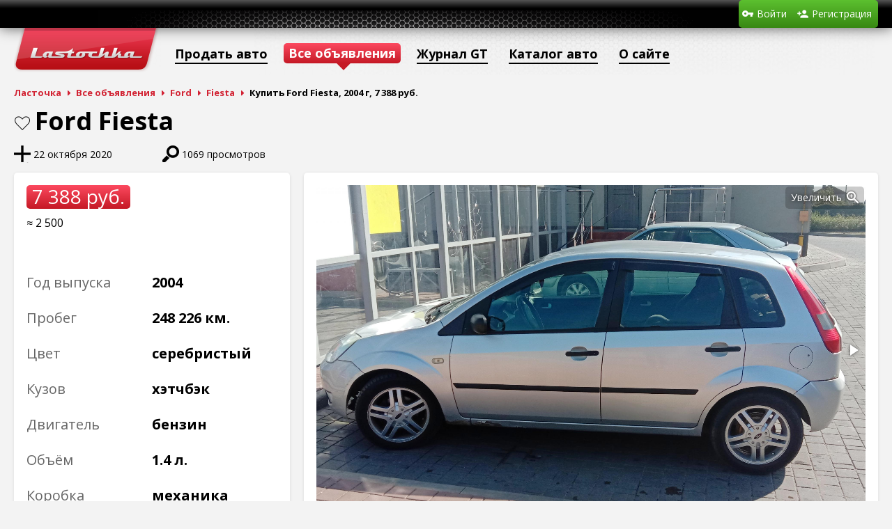

--- FILE ---
content_type: text/html; charset=utf-8
request_url: https://www.lastochka.by/auto/ford/fiesta/44428
body_size: 4366
content:
<!DOCTYPE html>
<html>
	<head>
		<meta charset="utf-8">
		<link rel="shortcut icon" href="/favicon.ico?1">
		<meta name="yandex-verification" content="f06eb2dc6c63fc9d" />
		<title>Продажа Ford Fiesta, 2004 г, бензин 1.400 л, 7 388руб., (Барановичи, Беларусь)</title>
<meta name="keywords" content="Купить Ford Fiesta, продажа авто Ford Fiesta, бензин, Барановичи, Беларусь" />
<meta name="description" content="Купить Ford Fiesta, 2004, бензин 1.400 л. в городе Барановичи, Беларусь. Объявление на сайте Ласточка" />
<script type="text/javascript" src="/includes/jquery/jquery.js?1463218493"></script>
<script type="text/javascript" src="/includes/jqueryui/jquery-ui.min.js?1381352400"></script>
<script type="text/javascript" src="/core/js/common.js?1581420291"></script>
<script type="text/javascript" src="/components/auto/js/auto.js?1588017467"></script>
<script type="text/javascript" src="/includes/fotorama/fotorama.js?1428608244"></script>
<script type="text/javascript" src="/includes/jquery/jquery.jcarousel.min.js?1461936560"></script>
<link href="/includes/fotorama/fotorama.css?1428608244" rel="stylesheet" type="text/css" />
<link href="/templates/_default_/css/auto.css?1734113483" rel="stylesheet" type="text/css" />
<link href="/includes/jqueryui/css/smoothness/jquery-ui.min.css?1381352400" rel="stylesheet" type="text/css" />
<link href="/templates/_default_/css/reset.css?1289661270" rel="stylesheet" type="text/css" />
<link href="/templates/_default_/css/text.css?1462953811" rel="stylesheet" type="text/css" />
<link href="/templates/_default_/css/960.css?1463654212" rel="stylesheet" type="text/css" />
<link href="/templates/_default_/css/styles.css?1698139766" rel="stylesheet" type="text/css" />
<script type="text/javascript" src="/includes/jquery/colorbox/jquery.colorbox.js?1415204374"></script>
<link href="/includes/jquery/colorbox/colorbox.css?1382041914" rel="stylesheet" type="text/css" />
<script type="text/javascript" src="/includes/jquery/colorbox/init_colorbox.js?1462959869"></script>
<script type="text/javascript">var LANG_CBOX_IMAGE = 'Фото'; var LANG_CBOX_FROM = 'из'; var LANG_CBOX_PREVIOUS = 'Предыдущее'; var LANG_CBOX_NEXT = 'Следующее'; var LANG_CBOX_CLOSE = 'Закрыть'; var LANG_CBOX_XHR_ERROR = 'Не удалось загрузить контент.'; var LANG_CBOX_IMG_ERROR = 'Не удалось загрузить фото.'; var LANG_CBOX_SLIDESHOWSTOP = 'Остановить слайдшоу'; var LANG_CBOX_SLIDESHOWSTART = 'Запустить слайдшоу'; var LANG_SEND = 'Отправить'; var LANG_CONTINUE = 'Продолжить'; var LANG_CLOSE = 'Закрыть'; var LANG_SAVE = 'Сохранить'; var LANG_CANCEL = 'Отмена'; var LANG_ATTENTION = 'Внимание'; var LANG_CONFIRM = 'Подтверждение действия'; var LANG_LOADING = 'Загрузка'; var LANG_ERROR = 'Ошибка'; var LANG_ADD = 'Добавить'; var LANG_SELECT_CITY = 'Выберите город'; var LANG_SELECT = 'Выбрать'; </script>
		<script type="text/javascript" src="/core/js/adriver.core.2.js"></script>
				<script data-ad-client="ca-pub-0013796846818178" async src="https://pagead2.googlesyndication.com/pagead/js/adsbygoogle.js"></script>
		<!-- Global site tag (gtag.js) - Google Analytics -->
		<script async src="https://www.googletagmanager.com/gtag/js?id=UA-111600314-2"></script>
		<script>
		  window.dataLayer = window.dataLayer || [];
		  function gtag(){dataLayer.push(arguments);}
		  gtag('js', new Date());

		  gtag('config', 'UA-111600314-2');
		</script>
	</head>
	<body>
		<!-- Yandex.Metrika counter -->
		<script type="text/javascript">
			(function (d, w, c) {
				(w[c] = w[c] || []).push(function() {
					try {
						w.yaCounter28882390 = new Ya.Metrika({
							id:28882390,
							clickmap:true,
							trackLinks:true,
							accurateTrackBounce:true,
							webvisor:true,
							trackHash:true
						});
					} catch(e) { }
				});

				var n = d.getElementsByTagName("script")[0],
					s = d.createElement("script"),
					f = function () { n.parentNode.insertBefore(s, n); };
				s.type = "text/javascript";
				s.async = true;
				s.src = "https://mc.yandex.ru/metrika/watch.js";

				if (w.opera == "[object Opera]") {
					d.addEventListener("DOMContentLoaded", f, false);
				} else { f(); }
			})(document, window, "yandex_metrika_callbacks");
		</script>
		<noscript><div><img src="https://mc.yandex.ru/watch/28882390" style="position:absolute; left:-9999px;" alt="" /></div></noscript>
		<!-- /Yandex.Metrika counter -->

		
		
		<div id="wrapper">
            
            <div id="header">
				<div class="container_12">
										<div class="grid_10">
												<div class="user_menu_module">
        <div class="user_menu_modulebody"><ul id="authmenu" class="menu">
        						                                            <li class="login ">
								                	<a href="/login" target="_self"  title="Войти">
								                <span>
                                    Войти
                </span>
								                	</a>
								            						        </li>                                    <li class="register ">
								                	<a href="/registration" target="_self"  title="Регистрация">
								                <span>
                                    Регистрация
                </span>
								                	</a>
								                        </li>
    </ul>
</div>
</div>
					</div>
				</div>
			</div>
			<div id="page">
								<div class="container_12" id="topmenu">
					<div class="grid_12">
						<div>
	<ul id="mainmenu" class="menu">
            <li >
            <a href="/" id="topmenu_main" ><span>Ласточка</span></a>
        </li>
        													                                            <li class=" ">
																	<span data-href="/auto/new" data-target="_self" onclick="ylink(this)"  title="Продать авто">
								                <span>
                                    Продать авто
                </span>
																	</span>
								            						        </li>                                    <li class=" selected">
								                	<a href="/auto" target="_self" class="selected" title="Все объявления">
								                <span>
                                    Все объявления
                </span>
								                	</a>
								            													        </li>                                    <li class=" ">
																	<span data-href="/gt" data-target="_self" onclick="ylink(this)"  title="Журнал GT">
								                <span>
                                    Журнал GT
                </span>
																	</span>
								            						        </li>                                    <li class=" ">
								                	<a href="/catalog" target="_self"  title="Каталог авто">
								                <span>
                                    Каталог авто
                </span>
								                	</a>
								            													        </li>                                    <li class=" ">
																	<span data-href="/информация" data-target="_self" onclick="ylink(this)"  title="О сайте">
								                <span>
                                    О сайте
                </span>
																	</span>
								                        </li>
    </ul>

</div>
					</div>
				</div>
												<div id="pathway" class="container_12">
					<div class="grid_12"><div class="pathway">
                        <a href="/" class="pathwaylink">Ласточка</a>
                                        <a href="/auto" class="pathwaylink">Все объявления</a>
                                        <a href="/auto/ford" class="pathwaylink">Ford</a>
                                        <a href="/auto/ford/fiesta" class="pathwaylink">Fiesta</a>
                                        <span class="pathwaylink">Купить Ford Fiesta, 2004 г, 7 388 руб.</span>
                    </div>
</div>
				</div>
				<div class="clear"></div>
				<div id="mainbody" class="container_12">
					<div id="main" class="grid_12">
																															<div class="component">
								 <div id="auto-wrapper">
	<div id="auto-car-mark-model"><div id="auto-car-favourite"><a href="/login" class="auto-car-favourite">В закладки</a>
</div> Ford Fiesta</div>
	<div id="auto-car-bar">
		<div id="auto-car-stat">
			<div title="Время подачи объявления о продаже авто">22 октября 2020</div>
									<div id="auto-car-views" title="Количество просмотров объявления о продаже авто">1069 просмотров</div>
		</div>
			</div>
	<div id="auto-car">
		<div id="auto-car-left" class="island">
			<div id="auto-car-left-cost">7 388 руб.</div>
			<div id="auto-car-left-usd">≈ 2 500</div>			<div id="auto-car-left-stickers">
											</div>
			<div id="auto-car-left-tech">
				<dl>
					<dt>Год выпуска</dt>
					<dd>2004</dd>
				</dl>
									<dl>
						<dt>Пробег</dt>
						<dd>248 226 км.</dd>
					</dl>
								<dl>
					<dt>Цвет</dt>
					<dd>Серебристый</dd>
				</dl>
				<dl>
					<dt>Кузов</dt>
					<dd>Хэтчбэк</dd>
				</dl>
				<dl>
					<dt>Двигатель</dt>
					<dd>Бензин</dd>
				</dl>
				<dl>
					<dt>Объём</dt>
					<dd>1.4 л.</dd>
				</dl>
				<dl>
					<dt>Коробка</dt>
					<dd>механика</dd>
				</dl>
				<dl>
					<dt>Привод</dt>
					<dd>Передний</dd>
				</dl>
			</div>
		</div>
		<div id="auto-car-center" class="island">
							<div class="fotorama" data-width="100%" data-ratio="5/3" data-nav="thumbs" data-thumbheight="48" data-allowfullscreen="true" data-fit="cover">
																		<a href="/components/auto/photos/10420/8cd6672e9719ff29a0cf23a0a9993323_0.jpg"><img src="/components/auto/photos/10420/8cd6672e9719ff29a0cf23a0a9993323_0_preview.jpg"></a>
																								<a href="/components/auto/photos/10420/8cd6672e9719ff29a0cf23a0a9993323_1.jpg"><img src="/components/auto/photos/10420/8cd6672e9719ff29a0cf23a0a9993323_1_preview.jpg"></a>
																								<a href="/components/auto/photos/10420/8cd6672e9719ff29a0cf23a0a9993323_2.jpg"><img src="/components/auto/photos/10420/8cd6672e9719ff29a0cf23a0a9993323_2_preview.jpg"></a>
																								<a href="/components/auto/photos/10420/8cd6672e9719ff29a0cf23a0a9993323_3.jpg"><img src="/components/auto/photos/10420/8cd6672e9719ff29a0cf23a0a9993323_3_preview.jpg"></a>
																								<a href="/components/auto/photos/10420/8cd6672e9719ff29a0cf23a0a9993323_4.jpg"><img src="/components/auto/photos/10420/8cd6672e9719ff29a0cf23a0a9993323_4_preview.jpg"></a>
																																					</div>
					</div>
			</div>
		<div id="auto-car-bottom">
		<div id="auto-car-bottom-left">
			            
            <div id="auto-car-options" class="island">
                                                    <div class="no">Кондиционер</div>
                                    <div class="no">Ксенон</div>
                                    <div class="no">Парктроник</div>
                                    <div class="no">Кожаный салон</div>
                                    <div class="no">Подогрев сидений</div>
                                    <div class="no">Навигация</div>
                                    <div class="no">Громкая связь</div>
                                    <div class="no">Стабилизация</div>
                                    <div class="no">Литые диски</div>
                            </div>
		</div>
		<div id="auto-car-bottom-center">
			<div id="auto-car-contacts" class="island island-green">
				<div id="auto-car-location">
											<span>Беларусь</span> <span>Брестская обл.</span>
													<span>Барановичи</span>
															</div>
				<div id="auto-car-phones">
																		<script type="text/javascript">document.write('<div class="auto-car-phone"><img src="/components/auto/images/mts.png" alt="МТС" title="МТС" class="auto-car-phone-operator"> <div class="auto-car-phone-number"><noindex>+375 (33) 356-11-07</noindex></div></div>');</script>
															</div>
									<div id="auto-car-user">
																			<div id="auto-car-name">Людмила</div>
																			<span data-href="/users/user117723" id="auto-car-profile-link" onclick="ylink(this)">Все объявления продавца</span>
											</div>
												</div>
			<div id="auto-car-info" class="island">
				<div class="island-title auto-car-block-title">Информация от продавца</div>
				<div>Все вопросы по телефону....</div>
			</div>
					</div>
		<div id="auto-car-bottom-right">
			<div id="auto-car-relateds" class="island">
				<div id="auto-car-relateds-title" class="island-title auto-car-block-title">Похожие авто</div>
				<div>
					<div id="auto-car-relateds-text">Найдено <span>19</span> объявлений</div>
					<a href="javascript:;" id="auto-car-relateds-prev"></a>
					<div id="auto-car-relateds-list">
						<ul>
															<li style="background-image:url(/components/auto/thumbnail.php?6ee572382111350f1055e17dec3749cf_0.jpg)">
									<div class="shadow"></div>
									<div data-href="/auto/ford/fiesta/48087" class="ylink">Ford Fiesta</div>
									<div class="info">
																																																																																																								<span>2012 г.</span>, <span>Бензин 1.6 л.</span>, <span>автомат</span>
									</div>
									<div class="cost">23 640 руб.</div>
									<div class="city">Минск</div>
								</li>
															<li style="background-image:url(/components/auto/thumbnail.php?4c9e37f1d79ff0be7c8dcbddde3b3477_0.jpg)">
									<div class="shadow"></div>
									<div data-href="/auto/ford/fiesta/47565" class="ylink">Ford Fiesta</div>
									<div class="info">
																																																																																																								<span>2018 г.</span>, <span>Бензин 1.6 л.</span>, <span>автомат</span>
									</div>
									<div class="cost">37 233 руб.</div>
									<div class="city">Минск</div>
								</li>
															<li style="background-image:url(/components/auto/thumbnail.php?0e2bf19e872e3c1f9f82a391728dacc6_0.jpg)">
									<div class="shadow"></div>
									<div data-href="/auto/ford/fiesta/47258" class="ylink">Ford Fiesta</div>
									<div class="info">
																																																																																																								<span>2011 г.</span>, <span>Бензин 1.2 л.</span>, <span>механика</span>
									</div>
									<div class="cost">16 548 руб.</div>
									<div class="city">Брест</div>
								</li>
															<li style="background-image:url(/components/auto/thumbnail.php?8cd6672e9719ff29a0cf23a0a9993323_0.jpg)">
									<div class="shadow"></div>
									<div data-href="/auto/ford/fiesta/44428" class="ylink">Ford Fiesta</div>
									<div class="info">
																																																																																																								<span>2004 г.</span>, <span>Бензин 1.4 л.</span>, <span>механика</span>
									</div>
									<div class="cost">7 388 руб.</div>
									<div class="city">Барановичи</div>
								</li>
															<li style="background-image:url(/components/auto/thumbnail.php?ed45aea8d9710aade017fc1aea4054cf_0.jpg)">
									<div class="shadow"></div>
									<div data-href="/auto/ford/fiesta/40575" class="ylink">Ford Fiesta</div>
									<div class="info">
																																																																																																								<span>1991 г.</span>, <span>Бензин 1.3 л.</span>, <span>механика</span>
									</div>
									<div class="cost">1 300 руб.</div>
									<div class="city">Брест</div>
								</li>
															<li style="background-image:url(/components/auto/thumbnail.php?e633c6ab554c0e79eb395d73fc855347_0.jpg)">
									<div class="shadow"></div>
									<div data-href="/auto/ford/fiesta/40278" class="ylink">Ford Fiesta</div>
									<div class="info">
																																																																																																								<span>1991 г.</span>, <span>Бензин 1.1 л.</span>, <span>механика</span>
									</div>
									<div class="cost">1 500 руб.</div>
									<div class="city">Брест</div>
								</li>
													</ul>
					</div>
					<a href="javascript:;" id="auto-car-relateds-next"></a>
				</div>
			</div>
		</div>
	</div>
</div>
							</div>
																	</div>
									</div>
			</div>
		</div>
		<div id="footer">
			<div class="container_12">
				<div class="grid_8">
					<div id="copyright">Автомобильный портал «Ласточка» &copy; 2026</div>
					<div id="support">Техническая поддержка: <span data-href="mailto:info@lastochka.by" onclick="ylink(this)">info@lastochka.by</span> &bull; Рекламный отдел: <span data-href="mailto:reklama@lastochka.by" onclick="ylink(this)">reklama@lastochka.by</span></div>
				</div>
				<div class="grid_4 foot_right">
				</div>
			</div>
		</div>
		<script type="text/javascript">
			$(function(){
				$('#sess_messages').hide().fadeIn();
				$('#topmenu .menu li, #usermenu li').hover(
					function() {
						$(this).find('ul:first').fadeIn('fast');
						$(this).find('a:first').addClass("hover");
					},
					function() {
						$(this).find('ul:first').hide();
						$(this).find('a:first').removeClass("hover");
					}
				);
			});
		</script>
			</body>
</html>


--- FILE ---
content_type: text/html; charset=utf-8
request_url: https://www.google.com/recaptcha/api2/aframe
body_size: 267
content:
<!DOCTYPE HTML><html><head><meta http-equiv="content-type" content="text/html; charset=UTF-8"></head><body><script nonce="ewdsDBvdEMyHA2sCHlGQ_Q">/** Anti-fraud and anti-abuse applications only. See google.com/recaptcha */ try{var clients={'sodar':'https://pagead2.googlesyndication.com/pagead/sodar?'};window.addEventListener("message",function(a){try{if(a.source===window.parent){var b=JSON.parse(a.data);var c=clients[b['id']];if(c){var d=document.createElement('img');d.src=c+b['params']+'&rc='+(localStorage.getItem("rc::a")?sessionStorage.getItem("rc::b"):"");window.document.body.appendChild(d);sessionStorage.setItem("rc::e",parseInt(sessionStorage.getItem("rc::e")||0)+1);localStorage.setItem("rc::h",'1768017543055');}}}catch(b){}});window.parent.postMessage("_grecaptcha_ready", "*");}catch(b){}</script></body></html>

--- FILE ---
content_type: text/css
request_url: https://www.lastochka.by/templates/_default_/css/auto.css?1734113483
body_size: 5915
content:
#auto-wrapper{position:relative}
#auto-wrapper select{display:inline-block;margin-top:6px;padding:3px 26px 4px 8px;height:30px;background-image:url("[data-uri]")!important;background-position:100%;background-repeat:no-repeat;border:1px solid #ddd;border-radius:5px;appearance:none;-webkit-appearance:none;-moz-appearance:none;-moz-padding-start:4px;-moz-padding-end:21px}
#auto-wrapper select:not(:disabled):hover,#auto-wrapper select:focus,#auto-wrapper input:not(:disabled):hover,#auto-wrapper input:focus{box-shadow:0px 0px 6px #c8ebb4}
#auto-wrapper input:disabled{background:#f7f7f7}
.auto_ad_keywords{text-align:justify}
/*#auto-top{overflow:hidden;height:57px}*/
#auto_params{float:left;width:200px;border-top-right-radius:0}
#auto_total{overflow:hidden;margin-bottom:12px;padding:4px 8px 5px;background:linear-gradient(to bottom,#FC495F,#C51925);border-radius:5px;color:#fff;font-weight:bold;text-align:center}
#auto_total a{border-bottom:1px dotted #fff;color:#fff;text-decoration:none}
#auto-total-left{float:left}
#auto-total-right{float:right}
#auto_params>div:not(:first-child):not(:last-child){margin:5px 0 15px 0;text-align:center}
#auto_params > div:last-child {margin: 5px 0 0 0;}
#auto_params > div:last-child .google_ad {text-align:center}
#auto_params>div:not(:first-child):not(:last-child)>div:first-child{position:relative;margin:0 -18px;text-align:center}
#auto_params>div:not(:first-child):not(:last-child)>div:first-child:before{position:absolute;left:0;top:50%;right:0;border-top:1px solid #ddd;content:''}
#auto_params>div:not(:first-child):not(:last-child)>div:first-child span{position:relative;padding:0 6px;background:#fff;color:#2d2d2d;font-size:14px;font-weight:bold;line-height:20px}
#auto_params select[name=cost\[\]]:first-of-type{margin-right:2px;width:91px}
#auto_params select[name=cost\[\]]:last-of-type{margin-left:2px;width:91px}
#auto_params #auto_currency {display: none;}
#auto_params #auto_currency .ui-button-text {color: #000; font-size: 11px;}
#auto_params #auto_usd + .ui-button {width: 64px;}
#auto_params #auto_eur + .ui-button {width: 64px;}
#auto_params #auto_rur + .ui-button {width: 64px; margin-right: -7px;}
#auto_params select[name=mark\[\]] {width: 200px;}
#auto_params select[name=model\[\]] {width: 200px;}
#auto_add_mark_model {display: none;}
#auto_params .ui-button{margin:0 0 0 -2px;width:200px;border-radius:0}
#auto_params .ui-state-default{background:url(/components/auto/images2/icons-checkboxes.png) no-repeat 0 -46px;border:0}
#auto_params .ui-state-hover{background-position:0 -23px}
#auto_params .ui-state-active {background-position:0 0}
#auto_params .ui-state-active.ui-state-hover {background-position:0 -69px}
#auto_params div:not(#auto_currency) .ui-button-text{margin-left:22px;padding:0;color:#000;font-size:13px;text-align:left;line-height:18px}
#auto_params div:not(#auto_currency) .ui-button-text>div{display:inline;margin-left:6px;font-size:11px;font-weight:bold}
#auto_market{margin-top:8px}
#auto-google-left{position:absolute;left:0;margin-top:40px!important}
#automarket_year_min{margin-right:2px;width:91px}
#automarket_year_max{margin-left:2px;width:91px}
#auto_params #automarket_mileage {width: 200px;}
.automarket_color {width: 200px;}
#auto_params #automarket_add_color {display: none;}
#automarket_capacity_min{margin-right:2px;width:91px}
#automarket_capacity_max{margin-left:2px;width:91px}
.automarket_country {width: 200px;}
.automarket_region {width: 200px;}
.automarket_city {width: 200px;}
#automarket_other {margin: 5px 0 0 0;}
#automarket_other .ui-button {}
#yandex_ad_auto_left{margin:6px -5px 0}
#google_ad_auto_left{margin-top:40px}
#automarket_content {margin:0 296px 0 256px;min-height:2340px}
#auto-content-top-wrap{overflow:hidden;margin:-4px -20px 0;padding:4px 0 4px}
#google_ad_auto_view_top{position:relative;height:90px;padding:18px 0;background:#fff;box-shadow:0 1px 4px rgba(0,0,0,.1)}
.automarket_button{display:inline-block;padding:2px 12px 5px;background:linear-gradient(to bottom,#6fcf6f,#2f8f2f);border-radius:5px;color:#fff!important;font-size:24px;font-weight:bold;text-decoration:none}
.automarket_button:hover{background:linear-gradient(to top,#6fcf6f,#2f8f2f)}
.auto_button{display:block;padding:3px 6px 6px;background:linear-gradient(to bottom,#6fcf6f,#2f8f2f);border-radius:5px;color:#fff!important;text-align:center;text-decoration:none!important}
.auto_button:hover{background:linear-gradient(to top,#6fcf6f,#2f8f2f)}
.auto_button div:first-child{font-size:21px;font-weight:bold}
.auto_button div:last-child{margin-top:-4px;margin-left:1px;font-size:13px}
.auto_button.new{margin-bottom:18px}
#auto_new_hint{margin:0 3px 0 3px;padding:4px 6px;background:#FFE587;border-radius:0 0 4px 4px;text-align:center;}
#automarket_list{margin:18px 0 0 0}
#auto-sort-wrap{display:flex;justify-content:flex-end;margin-bottom:18px}
#auto-sort-wrap-text{margin-top:2px;margin-right:6px}
#automarket_sort{display:flex;margin-right:0;box-shadow:0 1px 4px rgba(0,0,0,.1)}
#automarket_sort .ui-button{padding:3px 8px 4px;border:none}
#automarket_sort .ui-button:not(:last-child){border-right:1px solid #ddd}
#automarket_sort .ui-button.ui-state-default{margin-right:0;background:linear-gradient(to bottom,#fff,#f7f7f7);color:#000}
#automarket-sort .ui-button.ui-state-hover{}
#automarket_sort .ui-button.ui-state-active{background:linear-gradient(to top,#f4ffe0,#d4f7c1)}
#automarket_sort .ui-button-text{padding:0}
#automarket_cars{padding:0}
.view-car{padding:18px;position:relative;height:100px;border-bottom:1px solid #ddd}
.view-car:first-child{border-radius:5px 5px 0 0}
.view-car:last-child{border-radius:0 0 5px 5px}
.view-car:hover:not(.google_ad_auto_view){background:linear-gradient(to bottom,#f4ffe0,#d4f7c1)}
.view-car.google_ad_auto_view{}
.view-car>div:first-child{float:left;margin:0 5px 0 0;width:133px;height:100px;background:url(/components/auto/images/photo-wait.png)}
.view-car>div:first-child.no_photo{background:none}
.view-car>div:nth-child(2)>div:first-child{margin:3px 0 0 0}
.view-car>div:nth-child(2)>div:first-child>a{position:absolute;overflow:hidden;top:0;right:0;bottom:0;left:0;z-index:1;padding:15px 0 0 170px;color:#2d2d2d;font-size:18px;font-weight:bold;line-height:21px;white-space:nowrap;text-decoration:none}
.view-car:hover>div:nth-child(2)>div:first-child>a>.shadow{background-position:0 0}
.view-car>div:nth-child(2)>div:first-child >a:visited {color:#7f7f7f}
.view-car>div:nth-child(2)>div:first-child>a>div{overflow:hidden;width:300px;text-overflow:ellipsis}
.view-car>div:nth-child(2)>div:first-child>a .mark-model{overflow:hidden}
.view-car>div:nth-child(2)>div:first-child>a .modification{margin-left:6px;font-size:14px;line-height:16px}
.view-car>div:nth-child(2)>div:first-child>div:last-child{position:absolute;top:14px;left:480px;color:#2d2d2d;font-size:16px;font-weight:bold}
.view-car>div:nth-child(2)>div:nth-child(2){position:absolute;left:169px;top:38px;max-height:60px;width:370px;line-height:20px;letter-spacing:-.25px;text-transform:lowercase}
.view-car>div:nth-child(2)>div:nth-child(2)>span{white-space:nowrap}
.view-car>div:nth-child(2)>div:nth-child(3),#automarket_cars>div>div:nth-child(2)>div:nth-child(4),#automarket_cars>div>div:nth-child(2)>div:nth-child(5){position:absolute;bottom:18px;padding-left:15px;height:12px;background-image:url(/components/auto/images2/icons-list.png?1);background-repeat:no-repeat;color:#2d2d2d;font-size:13px;line-height:12px}
.view-car-location{left:169px}
.view-car-date{left:330px;background-position:0 -12px}
.view-car-date-upped{background-position-y:-98px}
.view-car-date-edited{background-position-y:-110px}
.view-car-views{left:480px;background-position:0 -24px}
.view-car>div:last-child{position:absolute;top:15px;right:18px;width:120px;height:100px;text-align:right}
.view-car>div:last-child>div:first-child{color:#d22333;font-size:20px;line-height:19px}
.view-car>div:last-child>.auto-reseller,#automarket_cars>div>div:last-child>.auto-autohouse,#automarket_cars>div>div:last-child>.auto-dealer,#automarket_cars>div>div:last-child>.auto-bargain,#automarket_cars>div>div:last-child>.auto-exchange{display:inline-block;margin:3px 0 0 3px;padding:0 4px;background:linear-gradient(to bottom,#6fcf6f,#2f8f2f);border-radius:5px;color:#fff;font-weight:500;white-space:nowrap;text-transform:uppercase;line-height:20px}
.view-car:hover .auto-favourite{display:block}
.auto-favourite,.auto-favourite-no{display:block;position:absolute;right:18px;bottom:18px;z-index:1;padding:0 0 0 18px;background:url(/components/auto/images/icons-filter.png) no-repeat 0 -48px;color:#d22333;font-size:13px;line-height:12px;text-decoration:none}
.auto-favourite{display:none}
.auto-favourite:hover,.auto-favourite-no:not(:hover){background-position:0 -36px}
#automarket_cars .info {line-height: 13px;}
.auto_paginator{text-align:center}
.auto_paginator a.auto_page,.auto_paginator div.auto_page{display:inline-block;min-width:30px;height:30px;border-radius:5px;color:#fff;font-size:17px;font-weight:500;line-height:30px;text-decoration:none;transition:all 0.2s linear}
.auto_paginator a.auto_page{background:#aaa}
.auto_paginator a.auto_page:hover,.auto_paginator div.auto_page{background:#3f9f3f}
#google_ad_auto_view{padding:32px 0 20px}
#google_ad_auto_view>div{margin:0 auto}
#auto_sidebar{float:right;width:240px;border-top-left-radius:0}
.auto-sidebar-fixed{position:fixed!important;top:20px;margin-left:964px}
#auto_sidebar_content{margin-top:10px}
#auto_marks{margin-bottom:-20px}
#auto_marks a{display:inline-block;position:relative;margin-bottom:30px;width:82px;height:48px;background:url(/components/auto/images/marks/marks.png) no-repeat;border-top:1px solid transparent;color:#2d2d2d;text-align:center;text-decoration:none;-webkit-transition:all 0.2s linear;-moz-transition:all 0.2s linear;-o-transition:all 0.2s linear;transition:all 0.2s linear}
#auto_marks a:hover{color:#d22333}
#auto-google-sidebar{height:400px}
#yandex_ad_auto_sidebar{background:#fff}
#auto_marks a>span{position:absolute;left:0;top:46px;width:78px;font-size:14px;font-weight:500;text-align:center}
#auto_marks a>sup{position:absolute;right:0;top:-10px;padding:0 2px 1px;background:#d22333;color:#fff;font-size:12px;font-weight:500;text-decoration:none;line-height:14px}
#auto_models{display:flex;flex-wrap:wrap;margin-right:-20px}
#auto_models .model{display:block;position:relative;margin-right:18px;width:140px;height:33px;background-position:0 14px;background-size:auto 60px;background-repeat:no-repeat;color:#2d2d2d;font-size:14px;font-weight:500;text-decoration:none;-webkit-transition:all 0.2s linear;-moz-transition:all 0.2s linear;-o-transition:all 0.2s linear;transition:all 0.2s linear}
#auto_models .model:hover{color:#d22333}
#auto_models .model sup{position:absolute;top:-4px;margin-left:2px;padding:0 2px 1px;background:#d22333;color:#fff;font-size:12px;line-height:14px}
.admixer-auto-top{margin-bottom:10px;height:120px}
.view-car-native{display:flex;position:relative;padding:16px;border-bottom:1px solid #ddd;font-family:'Open Sans',sans-serif}
.view-car-native:hover{background:linear-gradient(to bottom,#f4ffe0,#d4f7c1)}
.view-car-native .photo-block{width:133px;height:100px}
.view-car-native .photo-block img{width:133px;height:100px;object-fit:cover}
.view-car-native .info-block{margin:0 20px;flex-grow:1}
.view-car-native .title{margin:-6px 0 2px;color:#2d2d2d;font-size:18px;font-weight:bold}
.view-car-native .descr{margin-bottom:6px;font-size:14px;line-height:18px}
.view-car-native .descr2{font-size:12px;line-height:16px}
.view-car-native .price-block{display:flex;flex-direction:column;justify-content:space-between;align-items:flex-end;width:240px}
.view-car-native .price-block .price{margin-top:-10px;color:#dc1535;font-size:22px}
.view-car-native .price-block img{max-width:120px;max-height:60px;object-fit:contain}
.view-car-native a{position:absolute;left:0;right:0;top:0;bottom:0}

.auto-list-ad1{/*display:none;*/position:absolute;right:3px;bottom:22px;z-index:2;padding:2px 3px 1px;background:#d7d7d7;color:#000;font-weight:500;text-decoration:none;text-transform:uppercase;line-height:12px}
/*#automarket_cars>div:hover .auto-list-ad1{display:block}*/
.island-auto-ad90{margin:-1px -20px 0;padding:18px 0!important;height:90px!important;background:#fff!important;border-top:1px solid #ddd;border-radius:0!important/*;box-shadow:none!important*/}

#yandex_ad_auto_view{overflow:hidden;margin:-3px -10px 5px;height:120px}
#yandex_ad_auto_top{overflow:hidden;margin:-3px -10px 5px;height:120px}
#yandex_ad_auto_bottom{margin:120px -10px -20px;padding-bottom:8px;background:#666664}

/* Новая карточка */
#auto-car-mark-model{margin-top:-7px;padding-bottom:13px;font-size:36px;font-weight:bold;line-height:40px}
#auto-car-favourite{float:left;margin-top:11px;margin-right:6px}
.auto-car-favourite,.auto-car-favourite-no{display:block;width:24px;height:24px;font-size:0}
.auto-car-favourite{background:url(/components/auto/images/no-star.png)}
.auto-car-favourite:hover{background:url(/components/auto/images/star.png)}
.auto-car-favourite-no{background:url(/components/auto/images/star.png)}
#auto-car-stat{overflow:hidden;margin-top:2px;margin-bottom:14px}
#auto-car-stat>div{float:left;margin-right:72px;padding-left:28px;background:url(/components/auto/images2/icons-car-stat.png) no-repeat;line-height:25px}
div#auto-car-edited{background-position:0 -25px}
div#auto-car-upped{background-position:0 -50px}
div#auto-car-views{background-position:0 -75px}
#auto-car-actions{padding-top:12px;padding-bottom:12px}
#auto-car-actions>a,.auto-up>a,#auto-car-moderate-wrap>a{display:inline-block;margin-right:72px;padding-left:28px;background:url(/components/auto/images2/icons-car-actions.png) no-repeat;color:#000;font-size:18px;font-weight:bold;text-decoration:none;line-height:25px}
.auto-up{display:inline-block}
#auto-car-actions>a:hover,.auto_up>a:hover,#auto-car-moderate-wrap:hover>a{color:#d22333}
#auto-car-moderate-wrap>a{margin-right:0;background-position:0 -200px}
#auto-car-moderate-wrap:hover>a{background-position:0 -275px}
#auto-car-edit:hover{background-position:0 -100px}
a#auto-car-sold{background-position:0 -25px}
#auto-car-sold:hover{background-position:0 -125px}
#auto-car-actions .auto-up a{background-position:0 -75px}
#auto-car-actions .auto-up a:hover{color:#378812;background-position:0 -175px}
#auto-car-actions .auto-up a.auto-up-no{background-position:0 -50px}
#auto-car-actions .auto-up a.auto-up-no:hover{color:#d22333;background-position:0 -150px}
div#auto-car-moderate-wrap{float:right;margin-right:0}
#auto-car-moderate-wrap:hover #auto-car-moderate-options{display:block}
#auto-car-moderate-options{display:none;position:absolute;right:0;z-index:1000;padding:6px 10px;background:linear-gradient(to bottom,#E43147,#C51925);border-radius:5px;list-style:none}
#auto-car-moderate-options li{margin-left:0}
#auto-car-moderate-options a{color:#fff;font-weight:bold;text-decoration:none}
#auto-car{display:flex}
#auto-car-left{display: flex; flex-direction: column; align-items: start; width:360px}
#auto-car-left-cost{display:inline-block;padding:2px 8px 4px;background:linear-gradient(to bottom,#FC495F,#C51925);border-radius:5px;color:#fff;font-size:28px;line-height:28px}
#auto-car-left-usd{margin:8px 0;font-size:16px}
#auto-car-left-tech{display:flex;flex-direction:column;justify-content:space-around; flex-grow: 1; margin-top:10px; width: 100%; height: 0; font-size: 20px}
#auto-car-left-tech dl{display:flex}
#auto-car-left-tech dt{flex-grow: 1; width: 0; color:#666}
#auto-car-left-tech dd{flex-grow: 1; width: 0; font-weight:bold;text-transform:lowercase}
#auto-car-left-stickers{height:30px}
.auto-car-left-sticker{float:left;margin:0 6px 6px 0;padding:0 6px;background:linear-gradient(to bottom,#6fcf6f,#2f8f2f);border-radius:5px;color:#fff;font-size:16px;line-height:24px;text-transform:uppercase}
#auto-car-center{flex-grow: 1;margin-left:20px;width: 0}
.fotorama{margin-bottom:-2px}
.fullscreen{background:inherit}
.fotorama__nav{text-align:left}
.fotorama__thumb-border{border-color:#d22333}
.fotorama__fullscreen-icon{background-color:rgba(0,0,0,.2);border-radius:0 5px 5px 0}
.fotorama__fullscreen-icon:before{position:absolute;right:32px;padding-left:8px;background:rgba(0,0,0,.2);border-radius:5px 0 0 5px;color:#fff;line-height:32px;text-shadow:0 0 6px #000;content:'Увеличить'}
.fotorama__fullscreen-icon:after{position:absolute;top:0;right:0;width:150px;height:80px;content:''}
.fotorama__fullscreen-icon:hover,.fotorama__fullscreen-icon:hover:before{background-color:rgba(0,0,0,.5)}
.fotorama--fullscreen{background:transparent}
.fotorama--fullscreen .fotorama__stage{background:rgba(0,0,0,.75)}
.fotorama--fullscreen .fotorama__nav{text-align:center}
.fotorama--fullscreen .fotorama__fullscreen-icon:before{content:'Уменьшить'}
#auto-car-right{width:240px;height:400px}
#auto-car-middle{display:flex}
#auto-car-options{font-size: 20px}
#auto-car-options>div{color:#3f9f3f;font-weight:bold;line-height:30px;letter-spacing:-1px}
#auto-car-options>.no{color:#ccc;font-weight:normal}
#auto-car-options>*:not(:first-child){margin-top: 8px}
#auto-car-contacts{overflow:hidden;padding-top:16px;padding-bottom:15px}
#auto-car-location{margin-bottom:10px;line-height:14px}
#auto-car-location span{color:#2d2d2d;font-weight:bold;text-decoration:none;white-space:nowrap}
#auto-car-location span:not(:last-child){padding-right:12px;background:url(../images/pathway.png) no-repeat right 7px}
#auto-car-location span:not(:first-child){margin-left:2px}
.auto-car-phone{overflow:hidden;margin-bottom:10px}
.auto-car-phone>*{float:left}
.auto-car-phone-operator{margin-top:11px;margin-right:4px}
.auto-car-phone-number{font-size:24px}
.auto-car-phone-time{margin-left:10px;margin-top:7px}
#auto-car-user>*:last-child{float:left}
#auto-car-profile-link,#auto-car-abuse{font-weight:bold}
#auto-car-abuse{float:right}
#auto-car-bottom{display:flex}
#auto-car-bottom-left{width:276px}
#auto-car-bottom-center{margin-left:20px;margin-right:20px;width:calc(100% - 518px)}
.auto-car-block-title{background:url(/components/auto/images2/icons-car.png) no-repeat}
#auto-car-bottom-right{width:336px}
#auto-car-relateds-title{background-position:0 -60px}
#auto-car-relateds-text{color:#d22333;text-align:center}
#auto-car-relateds-list{position:relative;overflow:hidden;width:300px;height:456px;border-radius:5px}
#auto-car-relateds-list>ul{position:relative;list-style-type:none;margin:0;padding:0;width:100%}
#auto-car-relateds-list>ul>li{position:relative;margin-left:0;margin-bottom:3px;width:300px;height:150px}
#auto-car-relateds-list>ul>li>a{position:absolute;top:0;right:0;bottom:0;left:0;z-index:1;padding:2px 0 0 8px;color:#fff;font-size:22px;font-weight:bold;text-decoration:none;text-shadow:0 0 1px #000}
#auto-car-relateds-list>ul>li>a span{display:block;overflow:hidden;white-space:nowrap;text-overflow:ellipsis}
#auto-car-relateds-list .shadow{position:absolute;top:0;right:0;bottom:0;left:0;background:rgba(0,0,0,.3);transition:background 0.2s ease-in}
#auto-car-relateds-list li:hover .shadow{background:rgba(0,0,0,.6)}
#auto-car-relateds-list .info{position:absolute;top:30px;left:9px;color:#fff;font-size:14px;text-transform:lowercase;text-shadow:0 0 1px #000}
#auto-car-relateds-list .info span{white-space:nowrap}
#auto-car-relateds-list .cost{position:absolute;bottom:0;left:8px;color:#bcffa9;font-size:26px;font-weight:500;text-shadow:0 0 10px #000}
#auto-car-relateds-list .city{position:absolute;right:8px;bottom:5px;color:#fff;font-size:14px;text-shadow:0 0 1px #000}
#auto-car-relateds-prev,#auto-car-relateds-next{display:block;width:300px;height:34px;background:url(/modules/mod_last_cars/images/arrows.png) no-repeat center 0}
#auto-car-relateds-prev{margin-bottom:4px}
#auto-car-relateds-next{margin-top:4px;background-position:center -34px}
#auto-car-relateds-prev:hover{background-position:center -68px}
#auto-car-relateds-next:hover{background-position:center -102px}
.ui-widget-overlay{background:rgba(0,0,0,.75)!important;opacity:1!important}
/* Новая карточка */
/* Остатки от старой карточки */
.usr_msg_bbcodebox a:nth-child(5){display:none}
.usr_msg_bbcodebox a:nth-child(6){display:none}
.usr_msg_bbcodebox a:nth-child(7){display:none}
.usr_msg_bbcodebox a:nth-child(14){display:none}
div#addcommentlink td:first-child{display:none}
div#addcommentlink td:nth-child(2){display:none}
.cm_codebar input[type=button]{display:none}
#automarket_car .comments #content {background: #eee; /*color: #fff;*/}
.auto_abuse_dialog{position:fixed}
.ui-dialog .ui-dialog-titlebar{padding:0 0.4em}
#auto_abuse_dialog .ui-buttonset{margin-right:5px}
#auto_abuse_dialog .ui-button{display:block;margin-top:-1px;width:100%!important;background:linear-gradient(to bottom,#fff,#f7f7f7);border:1px solid #ddd}
#auto_abuse_dialog .ui-button.ui-state-active{background:linear-gradient(to top,#f4ffe0,#d4f7c1)}
#auto_abuse_dialog .ui-button-text{padding:4px 9px}
#auto_abuse_form {width:560px}
#auto_abuse_form fieldset {border: 1px solid #000;border-radius:4px}
#auto_abuse_form textarea {box-sizing:border-box;margin-top:8px;width:100%;height:100px}
#auto_abuse_form .error{display:none;color:#f00;font-size:11px}
#DIV_DN_2366{margin:12px 0 -12px 0}
/* Остатки от старой карточки */

.ui-widget-content a.uploading_default, .ui-widget-content a.uploading_delete {color: #fff;}
.auto-new-button-wrap{display:block!important;margin-bottom:0!important;padding-top:8px;text-align:center!important}
#automarket_new_ad .ui-tabs-nav {padding: 0 0 0 10px; background: transparent; border-top-width: 0; border-right-width: 0; border-left-width: 0; border-radius: 0;}
#automarket_new_ad .ui-tabs-nav li {margin-right: 6px;}
#automarket_new_ad>div{margin-top:10px}
#automarket_new_ad>div>div{display:flex;margin-bottom:10px}
#automarket_new_ad>div:not(#automarket_photos)>div>div:first-child{padding-top:5px;padding-right:6px;width:160px;line-height:20px;text-align:right}
#automarket_new_ad>div>div>div:first-child span:first-child{color:#d22333}
#automarket_new_ad>div>div>div:last-child{}
#automarket_new_ad>div>div>div:last-child>span{padding-top:2px;font-size:11px;line-height:10px}
.auto-new-right{display:flex;align-items:center;line-height:30px}
.auto-new-right>select,.auto-new-right>input,.auto-new-right>div,.auto-new-right>span:not(.error){margin-right:6px!important}
#automarket_new_ad .error{display:none;align-self:center;color:#f00;font-size:11px;line-height:11px}
#automarket_new_ad select{margin:0}
#automarket_new_ad input{margin:0;padding:3px;height:17px;border:1px solid #ddd}
#automarket_new_ad input[type=text],#automarket_new_ad input[type=password],#automarket_new_ad textarea[name=info]{padding:5px 6px 6px 10px;border-radius:5px;-webkit-padding-start:8px;-webkit-padding-end:8px}
#automarket_new_ad textarea[name=info]{display:block;margin:0;width:709px;height:120px;resize:none;border:1px solid #ddd;border-radius:5px;line-height:18px}
#automarket_new_ad .ui-buttonset{margin-right:0;font-size:0}
#automarket_new_ad .ui-button{border:1px solid #ddd;color:#000}
#automarket_new_ad .ui-button:not(:last-child){margin-right:-1px}
#automarket_new_ad .ui-button.ui-corner-left{border-top-left-radius:5px;border-bottom-left-radius:5px}
#automarket_new_ad .ui-button.ui-corner-right{border-top-right-radius:5px;border-bottom-right-radius:5px}
#automarket_new_ad .ui-button.ui-state-default{background:linear-gradient(to bottom,#fff,#f7f7f7)}
#automarket_new_ad .ui-button.ui-state-hover{box-shadow:0px 0px 6px #c8ebb4;z-index:1}
#automarket_new_ad .ui-button.ui-state-active{background:linear-gradient(to top,#f4ffe0,#d4f7c1);box-shadow:none}
#automarket_new_ad .ui-button-text{padding:4px 9px;font-size:14px;line-height:20px}
#automarket_technical #automarket_mark_model select,#automarket_technical #automarket_mark_model input,#automarket_details #automarket_location select{width:240px}
#automarket_year select{width:130px}
#automarket_color select{width:150px}
#automarket_mileage input,#automarket_capacity input,#automarket_power input{width:70px}
#automarket_details #automarket_name input,#automarket_details #automarket_title input,#automarket_details #automarket_email input,#automarket_details #automarket_password input,#automarket_details #automarket_skype input{width:222px}
#automarket_details #automarket_title{display:none}
#automarket_details input {width: 197px;}
.auto-new-phone-country{width:27px!important}
.auto-new-phone-network{width:35px!important}
.auto-new-phone-number{width:70px!important}
.auto-new-phone-country,.auto-new-phone-network,.auto-new-phone-number{text-align:center;cursor:help}
#automarket_details #automarket_call select{width:60px}
#automarket_details #automarket_cost input[type=text]{width:111px}
#auto-new-upload-wrap{display:block!important;padding:18px;background:linear-gradient(to bottom,#f4ffe0,#d4f7c1);border-radius:5px}
#auto-new-upload-wrap .auto-new-button-wrap{padding-top:0;padding-bottom:14px}
#auto-new-upload-text1,#auto-new-upload-text2{text-align:center}
#auto-new-upload-text1{font-size:18px;font-weight:bold}
#upload_container{display:none}
#auto_new_uploading{overflow:hidden;margin-right:-3px;margin-bottom:-10px;padding-left:1px}
#auto_new_uploading>div{position:relative;float:left;margin-right:3px;margin-bottom:10px;width:133px;height:100px;background:#000;background-clip:content-box;border:5px solid transparent}
#auto_new_uploading>div.uploading{padding:80px 0 0 0;height:20px;background:#000 url(/components/auto/images/photo-load.gif) center center no-repeat;color:#fff;text-align:center}
#auto_new_uploading>div.default{border-color:#6fcf6f}
.ui-widget-content a.uploading_default,.ui-widget-content a.uploading_delete{display:none;position:absolute;left:0;width:100%;background:rgba(0, 0, 0, 0.5);color:#fff;font-size:10px}
.ui-widget-content a.uploading_delete{left:0;bottom:0;text-align:right}

#auto_overlay{position:fixed;top:0;z-index:1001;width:100%;height:100%;background:rgba(0, 0, 0, 0.7)}

#auto-credit{position:absolute;z-index:2;padding:8px 10px 4px;background:#d7d7d7;transition:all 0.1s ease 0s;transform:scale(0,0)}
.auto-credit-show{box-shadow:0 5px 10px #999;transform:scale(1,1)!important}
.auto-credit-button{display:block;float:left;padding-top:100px;width:144px;height:22px;background:url(/images/ads/credit.png?1);font-weight:500;text-align:center;text-decoration:none}
.auto-credit-avtoden{background-position:-144px 0}

.gmc_margin{margin-bottom:18px}


--- FILE ---
content_type: application/javascript; charset=utf-8
request_url: https://www.lastochka.by/components/auto/js/auto.js?1588017467
body_size: 30434
content:
$(function () {
	var pathname = window.location.pathname;
	if ((match = pathname.match(/^\/auto(?:\/(.+?)--g)?(?:\/(.+?)--m)?(?:\/((?:ot-[0-9]+-\$)?-?(?:do-[0-9]+-\$)?))?(?:\/((?:s-[0-9]+-g)?-?(?:po-[0-9]+-g)?))?(?:\/([0-9]+))?$/)) || $('#auto_params').length) {
		//console.log($('#auto-top').get(0).scrollHeight + ', ' + $('#auto-top').innerHeight());

		if (!match) {
			var match2 = pathname.match(/^\/auto(?:\/(.+?))?(?:\/(.+?))?(?:\/(.+?))?$/);
			match = [];
			match[5] = match2[3];
		}

		var page = match[5] ? match[5] : 1;

		function change(event, arrow) {
			$('*').css('cursor', 'wait');

			var uri = [];

			if (!$(event.target).hasClass('auto_page')) {
				offset = 0;
				page = 1;
				uri[2] = '';
			}

			var filter = {
				list:	'cars'
			}

			if (($filtered = $mark.filter(function () {
				return $(this).val() != '';
			})).size()) {
				filter.mark = [];
				filter.model = [];
				$filtered.each(function () {
					filter.mark.push($(this).val());
					filter.model.push(model = $model.eq($(this).parent().index() - 1).val());
					uri[0] = $(this).val();
					uri[1] = model;
				});
			}
			else {
				uri[0] = uri[1] = '';
			}

			$cost.eq(0).find('option:hidden').show();
			$cost.eq(1).find('option:hidden').show();
			if ($cost.filter(function () {
				return $(this).val() != '';
			}).size()) {
				filter.cost = [];
				$cost.each(function () {
					filter.cost.push($(this).val());
				});
				//uri[2] = [];
				if (filter.cost[0] != 0) {
					//uri[2].push('ot-' + filter.cost[0] + '-$');
					//$cost.eq(1).find('option').eq($cost.eq(0).find(':selected').index() + 1).prevAll().hide();
				}
				if (filter.cost[1] != 0) {
					//uri[2].push('do-' + filter.cost[1] + '-$');
					//$cost.eq(0).find('option').eq($cost.eq(1).find(':selected').index() - 1).nextAll().hide();
				}
				//uri[2] = uri[2].join('-');
			}

            if (($checked = $market.filter(':checked')).size()) {
				filter.market = [];

				$checked.each(function () {
					filter.market.push($(this).val());
				});
			}

			//$year.eq(0).find('option:hidden').show();
			//$year.eq(1).find('option:hidden').show();
			if ($year.filter(function () {
				return $(this).val() != '';
			}).size()) {
				filter.year = [];
				$year.each(function () {
					filter.year.push($(this).val());
				});
				//uri[3] = [];
				if (filter.year[0] != 0) {
					//uri[3].push('s-' + filter.year[0] + '-g');
					//$year.eq(1).find('option').eq($year.eq(0).find(':selected').index()).nextAll().hide();
				}
				if (filter.year[1] != 0) {
					//uri[3].push('po-' + filter.year[1] + '-g');
					//$year.eq(0).find('option').eq($year.eq(1).find(':selected').index()).prevAll().hide();
				}
				//uri[3] = uri[3].join('-');
			}

			if (($checked = $coachwork.filter(':checked')).size()) {
				filter.coachwork = [];

				$checked.each(function () {
					filter.coachwork.push($(this).val());
				});
			}

			if (($checked = $status.filter(':checked')).size()) {
				filter.status = [];

				$checked.each(function () {
					filter.status.push($(this).val());
				});
			}

			if ($mileage.val() != '') {
				filter.mileage = $mileage.val();
			}

			if ($color.filter(function () {
				return $(this).val() != '';
			}).size()) {
				filter.color = [];
				$color.each(function () {
					filter.color.push($(this).val());
				});
			}

			if (($checked = $engine.filter(':checked')).size()) {
				filter.engine = [];

				$checked.each(function () {
					filter.engine.push($(this).val());
				});
			}

			if ($capacity.filter(function () {
				return $(this).val() != '';
			}).size()) {
				filter.capacity = [];
				$capacity.each(function () {
					filter.capacity.push($(this).val());
				});
			}

			if (($checked = $gearbox.filter(':checked')).size()) {
				filter.gearbox = [];

				$checked.each(function () {
					filter.gearbox.push($(this).val());
				});
			}

			if (($checked = $drive.filter(':checked')).size()) {
				filter.drive = [];

				$checked.each(function () {
					filter.drive.push($(this).val());
				});
			}

			if (($checked = $options.filter(':checked')).size()) {
				filter.options = [];

				$checked.each(function () {
					filter.options.push($(this).val());
				});
			}

			if (($filtered = $country.filter(function () {
				return $(this).val() != '';
			})).size()) {
				filter.country = [];
				filter.region = [];
				filter.city = [];
				//uri[0] = [];
				$filtered.each(function () {
					var index = $(this).parent().index() - 1;
					if ($region.eq(index).val() == '') {
						$city.eq(index).attr('disabled', 'disabled').val('');
					}
					filter.country.push($(this).val());
					filter.region.push(region = $region.eq(index).val());
					filter.city.push(city = $city.eq(index).val());
					//uri[0].push($(this).val() + (region != '' ? '--' + region : '') + (city != '' ? '--' + city : ''));
				});
				//uri[0] = uri[0].join('--') + '--g';
			}
			else {
				$region.add($city).attr('disabled', 'disabled').val('');
				//uri[0] = '';
			}

			if (($checked = $other.filter(':checked')).size()) {
				filter.other = [];

				$checked.each(function () {
					filter.other.push($(this).val());
				});
			}

            if (($checked = $type.filter(':checked')).size()) {
				filter.type = [];

				$checked.each(function () {
					filter.type.push($(this).val());
				});
			}

			var order = [];
			order.push($clean.attr('checked') ? 1 : 0);
			if (($checked = $sort.filter(':checked')).size()) {
				if (!arrow && $(event.target).parent().attr('id') == 'automarket_sort') {
					$checked.next().find('span').append($(event.target).attr('id') == 'automarket_by_added' || $(event.target).attr('id') == 'automarket_by_year' ? ' ▼' : ' ▲').click(function () {
						$(this).html($(this).html().replace(/ [▼▲]$/, $(this).html().match(/[▼▲]$/)[0] == '▲' ? ' ▼' : ' ▲'));
						$checked.trigger('change', [true]);
					});
					$sort.filter(':not(:checked)').each(function () {
						$(this).next().find('span').html($(this).next().find('span').html().replace(/ [▼▲]$/, '')).unbind('click');
					});
				}
				order.push($checked.val() + ($checked.next().find('span').html().match(/[▼▲]$/)[0] == '▼' ? '-desc' : ''));
			}

			var isSearch = false;
			if ($(event.target).hasClass('auto_page')) {
				uri[2] = page != 1 ? 'page' + page : '';
				isSearch = $(event.target).attr('href').match(/^\/auto\/search/) != null;
			}

			if (history.replaceState) {
				if (isSearch) {
					uri = $(event.target).attr('href');
				}
				else {
					uri = uri.filter(function (param) {
						return param != '';
					});
					if (uri.length) {
						uri = '/auto/' + uri.join('/');
					}
					else {
						uri = '/auto';
					}
				}
				history.replaceState(null, null, uri);
			}

			$.post('/components/auto/ajax/auto.php', {
				'do':	'list',
				filter:	filter,
				order: order,
				offset:	offset,
				length:	length,
				isSearch: isSearch ? 1 : 0
			}, function (data) {
				var count = data.count;
				var list = data.list;
				var paginator = data.paginator;
				var sidebar = data.sidebar;

				$total.html(count.total);

				$mark.each(function () {
					console.log($(count.marks).find('*').length);
					var val = $(this).val();
					$(this).html(count.marks);
					$(this).val(val);
				});

				$model.each(function () {
					if (!count.models) {
						$(this).attr('disabled', 'disabled');
					}
					else if ((mark = $mark.eq(index = $(this).parent().index() - 1).val()) != '') {
						var val = $(this).val();
						$(this).html(count.models[mark]);
						$(this).val(val).removeAttr('disabled');
					}
				});

				/*$coachwork.each(function () {
					if ((value = count.coachworks[$(this).val()]) == undefined) {
						value = 0;
						$(this).button({disabled: true});
					}
					else {
						$(this).button({disabled: false});
					}
					$(this).next().find('div').html(value);
				});*/

				/*$status.each(function () {
					if ((value = count.statuses[$(this).val()]) == undefined) {
						value = 0;
						$(this).button({disabled: true});
					}
					else {
						$(this).button({disabled: false});
					}
					$(this).next().find('div').html(value);
				});*/

				/*$color.each(function () {
					var value = $(this).val();
					$(this).html(count.colors);
					if ($(this).find('option[value=' + value + ']').size()) {
						$(this).val(value);
					}
				});*/

				/*$engine.each(function () {
					if ((value = count.engines[$(this).val()]) == undefined) {
						value = 0;
						$(this).button({disabled: true});
					}
					else {
						$(this).button({disabled: false});
					}
					$(this).next().find('div').html(value);
				});*/

				/*$gearbox.each(function () {
					if ((value = count.gearboxes[$(this).val()]) == undefined) {
						value = 0;
						$(this).button({disabled: true});
					}
					else {
						$(this).button({disabled: false});
					}
					$(this).next().find('div').html(value);
				});*/

				/*$drive.each(function () {
					if ((value = count.drives[$(this).val()]) == undefined) {
						value = 0;
						$(this).button({disabled: true});
					}
					else {
						$(this).button({disabled: false});
					}
					$(this).next().find('div').html(value);
				});*/

				/*$options.each(function () {
					if ((value = count.options[$(this).val()]) == undefined) {
						value = 0;
						$(this).button({disabled: true});
					}
					else {
						$(this).button({disabled: false});
					}
					$(this).next().find('div').html(value);
				});*/

				$country.each(function () {
					var value = $(this).val();
					$(this).html(count.countries);
					$(this).val(value);
				});

				$region.each(function () {
					if ((country = $country.eq(index = $(this).parent().index() - 1).val()) != '') {
						var value = $(this).val();
						$(this).html(count.regions[country]);
						$(this).val(value).removeAttr('disabled');
					}
				});

				$city.each(function () {
					if ((city = $region.eq(index = $(this).parent().index() - 1).val()) != '') {
						var value = $(this).val();
						$(this).html(count.cities[$country.eq(index = $(this).parent().index() - 1).val()][city]);
						$(this).val(value).removeAttr('disabled');
					}
				});

				/*$other.each(function () {
					if ((value = count.other[$(this).val()]) == undefined) {
						value = 0;
						$(this).button({disabled: true});
					}
					else {
						$(this).button({disabled: false});
					}
					$(this).next().find('div').html(value);
				});*/

                /*$type.each(function () {
					if ((value = count.types[$(this).val()]) == undefined) {
						value = 0;
						$(this).button({disabled: true});
					}
					else {
						$(this).button({disabled: false});
					}
					$(this).next().find('div').html(value);
				});*/

				$cars.html(list);
				//add_ad();
				$paginator.html(paginator);
				//$sidebar.html(sidebar);
				$('#yandex_ad_auto_view').html($('#yandex_ad_auto_view').html());

				if ($(event.target).hasClass('auto_page')) {
					$('html, body').animate({scrollTop: $('.component').offset().top}, 500);
				}

				$('*').css('cursor', '');
			}, 'json');
		}

		var $mark = $('select[name=mark\\[\\]]').on('change', function () {
			$model.eq($(this).parent().index() - 1).attr('disabled', 'disabled').val('');
		}).on('change', change);
		var $model = $('select[name=model\\[\\]]').on('change', change);
		$('#automarket_add_mark_model').click(function () {
			$(this).before($(this).prev().clone(true));

			return false;
		});
		var $cost = $('select[name=cost\\[\\]]').change(change);
		var $currency = $('#automarket_currency').buttonset().children('input').change(change);
		var $market = $('#auto_market').buttonset().children('input').change(change);
		var $year = $('select[name=year\\[\\]]').change(change);
		var $coachwork = $('#automarket_coachwork').buttonsetv().children('input').change(change);
		var $status = $('#automarket_status').buttonsetv().children('input').change(change);
		var $mileage = $('select[name=mileage]').change(change);
		var $color = $('select[name=color\\[\\]]').on('change', change);
		$('#automarket_add_color').click(function () {

			return false;
		});
		var $engine = $('#automarket_engine').buttonsetv().children('input').change(change);
		var $capacity = $('select[name=capacity\\[\\]]').change(change);
		var $gearbox = $('#automarket_gearbox').buttonsetv().children('input').change(change);
		var $drive = $('#automarket_drive').buttonsetv().children('input').change(change);
		var $options = $('#automarket_options').buttonsetv().children('input').change(change);
		var $country = $('select[name=country\\[\\]]').on('change', function () {
			$region.eq($(this).parent().index() - 1).attr({disabled: 'disabled', value: ''});
		}).on('change', change);
		var $region = $('select[name=region\\[\\]]').on('change', function () {
			$city.eq($(this).parent().index() - 1).attr({disabled: 'disabled', value: ''});
		}).on('change', change);
		var $city = $('select[name=city\\[\\]]').change(change);
		var $other = $('#automarket_other').buttonsetv().children('input').change(change);
		var $type = $('#automarket_type').buttonsetv().children('input').change(change);

		var $clean = $('#auto_clean').change(change);
		var $sort = $('#automarket_sort').buttonset().children('input').change(change);
		var $cars = $('#automarket_cars');

		var $paginator = $('.auto_paginator');
		var $sidebar = $('#auto_sidebar');

		var $total = $('#auto_total').on('click', 'a', function () {
				$().
					add($mark).
					add($model).
					add($cost).
					add($year).
					add($country).
					add($region).
					add($city).
					add($capacity).
					add($mileage).
					add($color).
				val('');
				$().
                    add($market).
					add($engine).
					add($gearbox).
					add($drive).
					add($coachwork).
					add($status).
					add($options).
					add($other).
                    add($type).
				removeAttr('checked').button('refresh');

				return false;
		}).on('click', 'a', change);

		var offset;
		var length = 20;
		$paginator.on('click', 'a', function () {
			page = parseInt($(this).text());
			offset = (page - 1) * length;

			return false;
		}).on('click', 'a', change);

		var sidebarTop = $sidebar.offset().top - 20;
		var sidebarHeight = $sidebar.outerHeight();
		$(window).scroll(function () {
			var scrollTop = $(document).scrollTop();
			var paramsTop = $('#auto_params').offset().top - scrollTop;
			var footerTop = $('#footer').offset().top - scrollTop;
			var isFixed = $sidebar.hasClass('auto-sidebar-fixed');
			if (!isFixed && paramsTop < 20 && footerTop > sidebarHeight) {
				$sidebar.addClass('auto-sidebar-fixed');
			}
			else if (isFixed && (paramsTop >= 20 || footerTop <= sidebarHeight)) {
				$sidebar.removeClass('auto-sidebar-fixed');
			}
		});
	}
	else if ($('#auto-car-mark-model').length) {
		var id = pathname.match(/([0-9]+)$/);

		// Галерея
		$('.fotorama').on('fotorama:fullscreenenter fotorama:fullscreenexit', function (e, fotorama) {
			fotorama.setOptions({fit: e.type == 'fotorama:fullscreenenter' ? 'contain' : 'cover'});
		});

		// Жалоба
		$('#auto-car-abuse').click(function() {
			$.post('/components/auto/ajax/auto.php', {
				'do':	'abuse',
				id:		id[1]
			}, function (data) {
				$('<div>').attr({
					'id': 'auto_abuse_dialog'
				}).html(data.form).dialog({
					modal:			true,
					resizable:		false,
					width:			'auto',
					title:			'Жалоба на объявление',
					create:			function () {
						createAbuseForm();
					},
					close:			function () {
						$(this).remove();
					}
				});
			}, 'json');
			return false;
		});

		// UP
		$('#auto-wrapper').on('click', '.auto-up a', function () {
			var ids = location.href.match(/([0-9]+)(?:\?code=([0-9a-f]{32}).*?|#?$)/);
			var text = $(this).attr('title');
			var $block = $(this).parent().hide();

			$.post('/components/auto/ajax/auto.php', {
				'do':	'up',
				id:		ids[1],
				code:	ids[2] != undefined ? ids[2] : ''
			}, function (data) {
				$block.html(data).show();
			}, 'json');

			return false;
		});

		// Модерация
		$('#auto-car-moderate, #auto-car-reject, #auto-car-delete').click(function () {
			$.post('/components/auto/ajax/auto.php', {
				'do':	$(this).attr('id').replace(/^auto-car-/, ''),
				id:		id[1]
			}, function (data) {
				if (data) {
					location.href = data.url;
				}
				else {
					alert('Уже всё проверено!');
				}
			}, 'json');
			return false;
		});
		$('#auto-car-blacklist').click(function () {
			$.post('/components/auto/ajax/auto.php', {
				'do':	'blacklist',
				act:	'add',
				id:		id[1]
			}, function (data) {
				alert(data ? 'Автомобиль успешно добавлен в чёрный список!' : 'Автомобиль не добавлен в чёрный список, возможно, он уже там!');
				return false;
			}, 'json');
			return false;
		});

		// Похожие авто
		var $carousel = $('#auto-car-relateds-list').jcarousel({
			vertical: true,
			wrap: 'circular'
		}).jcarouselAutoscroll({
			target: '-=1',
			interval: 5000
		}).mouseenter(function () {
			$(this).jcarouselAutoscroll('stop');
		}).mouseleave(function (event) {
			$(this).jcarousel('scroll', '-=1');
			$(this).jcarouselAutoscroll('start');
		});
		var relatedsClicks = 0;
		$('#auto-car-relateds-prev,#auto-car-relateds-next').click(function () {
			if (++relatedsClicks == 5) {
				location.href = '/auto';
			}
			$carousel.jcarousel('scroll', $(this).attr('id').match(/prev$/) ? '-=1' : '+=1');
		});
	}
	else if ((_new = pathname == '/auto/new') || pathname.match(/^\/auto\/edit/)) {
		var saving = false;

		var $tabs = $('#automarket_new_ad').tabs();
		var $mark = $('#automarket_mark_model select[name=mark]');
		var $model = $('#automarket_mark_model select[name=model]');
		var $modification = $('#automarket_mark_model input[name=modification]');
		var $coachwork = $('#automarket_coachwork > div:last-child').buttonset();
		var $year = $('#automarket_year select[name=year]');
		var $status = $('#automarket_status > div:last-child').buttonset();
		var $mileage = $('#automarket_mileage input[name=mileage]');
		var $color = $('#automarket_color select[name=color]');
		var $engine = $('#automarket_engine > div:last-child').buttonset();
		var $capacity = $('#automarket_capacity input[name=capacity]');
		var $power = $('#automarket_power input[name=power]');
		var $gearbox = $('#automarket_gearbox > div:last-child').buttonset();
		var $drive = $('#automarket_drive > div:last-child').buttonset();
		var $options = $('.automarket_options').buttonset();
		var $country = $('#automarket_location select[name=country]');
		var $region = $('#automarket_location select[name=region]');
		var $city = $('#automarket_location select[name=city]');
		var $extra = $('#automarket_extra > div:last-child').buttonset();
		var $type = $('#automarket_type > div:last-child').buttonset();
		var $title = $('#automarket_title input[name=title]');
		var $name = $('#automarket_name input[name=name]');
		var $phone = $('#automarket_phone');
		var $call = $('#automarket_call');
		var $password = $('#automarket_password input[name=password]');
		var $email = $('#automarket_email input[name=email]');
		var $skype = $('#automarket_skype input[name=skype]');
		var $cost = $('#automarket_cost input[type=text][name=cost]');
		var $currency = $('#automarket_currency').buttonset();
		var $market = $('#automarket_market').buttonset();

		$mark.change(function () {
			$model.attr('disabled', 'disabled');

			var mark = $(this).val();

			$.post('/components/auto/ajax/auto.php', {
				'do':	'models',
				mark:	mark
			}, function (data) {
				$model.html(data.models);
				if (mark != 0) {
					$model.add($modification).removeAttr('disabled');
				}
				else {
					$modification.attr('disabled', 'disabled');
				}
			}, 'json');
		});

		$status.find('input').click(function () {
			switch ($(this).val()) {
				case 'new':
				case 'parts':
					$mileage.attr('disabled', 'disabled').val('');
				break;

				default:
					$mileage.removeAttr('disabled');
				break;
			}
		});

		$('#automarket_technical .automarket_button').click(function () {
			if (check_technical()) {
				$tabs.tabs('option', 'active', 1);

				window.scroll(0, 0);
			}

			return false;
		});

		$country.change(function () {
			$region.add($city).attr('disabled', 'disabled');

			var country = $(this).val();

			$.post('/components/auto/ajax/auto.php', {
				'do':		'regions',
				country:	country
			}, function (data) {
				$region.html(data.regions);

				if (country != '') {
					$region.removeAttr('disabled');
				}
				else {
					$region.add($city).attr('disabled', 'disabled');
				}

				$region.change();
			}, 'json');
		});

		$region.change(function () {
			$city.attr('disabled', 'disabled');

			var region = $(this).val();

			$.post('/components/auto/ajax/auto.php', {
				'do':	'cities',
				region:	region
			}, function (data) {
				$city.html(data.cities);

				if (region != '') {
					$city.removeAttr('disabled');
				}
				else {
					$city.attr('disabled', 'disabled');
				}
			}, 'json');
		});

		$type.change(function () {
			switch ($(this).find('input:checked').val()) {
				case 'autohouse':
				case 'authorized-dealer':
					$title.parent().parent().slideDown();
				break;

				default:
					$title.parent().parent().slideUp();
				break;
			}
		});

		$('#automarket_details .automarket_button').click(function () {
			if (check_details()) {
				$tabs.tabs('option', 'active', 2);
			}

			return false;
		});

		$('#auto_new_uploading div').each(function () {
			if ($(this).hasClass('default')) {
				$('#automarket_new_ad').append(
					$('<input>').attr({
						type: 'hidden',
						name: 'default',
						value: $(this).attr('id')
					})
				);
			}

			$(this).html(
				$('<a>').attr('href', '').addClass('uploading_default').text($(this).hasClass('default') ? 'Заглавная' : 'Сделать заглавной').click(function () {
					if (!$(this).parent().hasClass('default')) {
						$(this).parent().parent().children().removeClass('default').children('.uploading_default').text('Сделать заглавной');
						$(this).text('Заглавная').parent().addClass('default');
						$('#automarket_new_ad input[name=default]').val($(this).parent().attr('id'));
					}

					return false;
				})
			).append(
				$('<a>').attr('href', '').addClass('uploading_delete').text('Удалить').click(function () {
					var $div = $(this).parent();
					$('#automarket_new_ad').append(
						$('<input>').attr({
							type: 'hidden',
							name: 'delete[]',
							value: $div.attr('id')
						})
					);
					if ($div.hasClass('default')) {
						if ($div.prev().size()) {
							$div.prev().children('a:first-child').click();
						}
						else if ($div.next().size()) {
							$div.next().children('a:first-child').click();
						}
					}
					$div.remove();
					if (!$('#auto_new_uploading>div').length) {
						$('#upload_container').hide();
						$('#auto-new-upload-text').show();
					}

					return false;
				})
			).mouseover(function () {
				$(this).find('.uploading_default, .uploading_delete').fadeIn();
			});
		});

		if ($('#auto_new_uploading>div').length) {
			$('#auto-new-upload-text').hide();
			$('#upload_container').show();
		}
		var uploaded = true;
		var uploader = new plupload.Uploader({
			filters: [{title: 'Image files', extensions: 'jpg,jpeg'}],
			runtimes: 'html5,flash,html4',
			browse_button: 'upload',
			container: 'upload_container',
			max_file_size: '20mb',
			chunk_size: '1mb',
			url: '/components/auto/ajax/upload.php',
			flash_swf_url: '/includes/plupload/plupload.flash.swf',
			unique_names: true,
			init: {
				FilesAdded: function (up, files) {
					$('#auto-new-upload-text').hide();
					$('#upload_container').show();
					uploaded = false;
					$('#automarket_photos [id!=upload].automarket_button').text('Идёт загрузка фото...');
					for (var i = 0; i < files.length; i++) {
						$('#auto_new_uploading').append($('<div>').attr({id: files[i].id}).addClass('uploading').text('0%'));
					}
					uploader.start();
				},
				UploadProgress: function (up, file) {
					$('#' + file.id).text(file.percent + '%');
				},
				FileUploaded: function (uploader, file, data) {
					data.response = $.parseJSON(data.response);
					$('#' + file.id).removeClass('uploading').html(
						$('<a>').attr('href', '').addClass('uploading_default').text($(this).hasClass('default') ? 'Заглавная' : 'Сделать заглавной').click(function () {
							if (!$(this).parent().hasClass('default')) {
								$(this).parent().parent().children().removeClass('default').children('.uploading_default').text('Сделать заглавной');
								$(this).text('Заглавная').parent().addClass('default');
								if (!$('#automarket_new_ad input[name=default]').size()) {
									$('#automarket_new_ad').append(
										$('<input>').attr({
											type: 'hidden',
											name: 'default',
											value: file.id
										})
									);
								}
								else {
									$('#automarket_new_ad input[name=default]').val($(this).parent().attr('id'));
								}
							}

							return false;
						})
					).append(
						$('<a>').attr('href', '').addClass('uploading_delete').text('Удалить').click(function () {
							var $div = $(this).parent();
							$('#automarket_new_ad').append(
								$('<input>').attr({
									type: 'hidden',
									name: 'deleteNew[]',
									value: $div.attr('id')
								})
							);
							if ($div.hasClass('default')) {
								if ($div.prev().size()) {
									$div.prev().children('a:first-child').click();
								}
								else if ($div.next().size()) {
									$div.next().children('a:first-child').click();
								}
							}
							$div.remove();
							if (!$('#auto_new_uploading>div').length) {
								$('#upload_container').hide();
								$('#auto-new-upload-text').show();
							}

							return false;
						})
					).css({backgroundImage: 'url(' + data.response.url + ')'}).mouseover(function () {
						$(this).find('.uploading_default, .uploading_delete').fadeIn();
					}).each(function () {
						if (!$(this).prev().size() && !$(this).parent().find('.default').size()) {
							$(this).children('a:first-child').click();
						}
					});
				},
				UploadComplete: function () {
					uploaded = true;
					$('#automarket_photos [id!=upload].automarket_button').text('Опубликовать объявление');
				}
			}
		});

		uploader.init();

		$('#automarket_photos [id!=upload].automarket_button').click(function () {
			if (!uploaded || !check_photo() || saving) {
				return false;
			}
			saving = true;

			var saveText = $(this).html();
			var $btn = $(this).html('Подождите, идёт сохранение...');
			$('form').ajaxForm({
				data:		{'do': _new ? 'new' : 'edit'},
				dataType:	'json',
				success:	function (data) {
					if (typeof data == 'object') {
					    if (data.success) {
                            location.href = data.redirectUrl;
                        } else {
					        cancelSavingState();
                        }
					} else {
						cancelSavingState();
					}
				},
                error:      function () {
				    cancelSavingState();
                }
			}).submit();

			function cancelSavingState() {
                $('#automarket_password .no').fadeOut(function () {
                    $('#automarket_password .incorrect').fadeIn();
                });
                $tabs.tabs('option', 'active', 1);

                saving = false;
                $btn.html(saveText);
            }

			return false;
		});
	}

	function check_technical() {
		var result = true;

		if ($mark.val() == '' || $model.val() == '') {
			$('#automarket_mark_model .error').fadeIn();

			result = false;
		}
		else {
			$('#automarket_mark_model .error').fadeOut();
		}

		if ($year.val() == '') {
			$('#automarket_year .error').fadeIn();

			result = false;
		}
		else {
			$('#automarket_year .error').fadeOut();
		}

		if (!$mileage.is(':disabled') && !$mileage.val().match(/^[0-9]+$/)) {
			$('#automarket_mileage .error').fadeIn();

			result = false;
		}
		else {
			$('#automarket_mileage .error').fadeOut();
		}

		if ($color.val() == '') {
			$('#automarket_color .error').fadeIn();

			result = false;
		}
		else {
			$('#automarket_color .error').fadeOut();
		}

		$capacity.val($capacity.val().replace(/,/, '.'));
		if (isNaN(val = parseFloat($capacity.val())) || val <= 0) {
			$('#automarket_capacity .error').fadeIn();

			result = false;
		}
		else {
			$('#automarket_capacity .error').fadeOut();
		}

		return result;
	}

	function check_details() {
		var result = true;

		if ($country.val() == '' || $region.val() == '' || $city.val() == '') {
			$('#automarket_location .error').fadeIn();

			result = false;
		}
		else {
			$('#automarket_location .error').fadeOut();
		}

		if (typeof auto_admin == 'undefined' && $name.val() == '') {
			$('#automarket_name .error').fadeIn();
			$name.focus();

			result = false;
		}
		else {
			$('#automarket_name .error').fadeOut();
		}

		if ($phone.find('input').eq(0).val() == '' || $phone.find('input').eq(1).val() == '' || $phone.find('input').eq(2).val() == '') {
			$('#automarket_phone .error').fadeIn();

			result = false;
		}
		else {
			$('#automarket_phone .error').fadeOut();
		}

		if ($password.size()) {
			if ($password.val() == '') {
				$('#automarket_password .incorrect').fadeOut(function () {
					$('#automarket_password .no').fadeIn();
				});

				result = false;
			}
		}

		if (typeof auto_admin == 'undefined' && ($email.val() == '' || !$email.val().match(/^[-a-z0-9!#$%&'*+\/=?^_`{|}~]+(\.[-a-z0-9!#$%&'*+\/=?^_`{|}~]+)*@([a-z0-9]([-a-z0-9]{0,61}[a-z0-9])?\.)*(aero|arpa|asia|biz|cat|com|coop|edu|gov|info|int|jobs|mil|mobi|museum|name|net|org|pro|tel|travel|[a-z][a-z])$/i))) {
			$('#automarket_email .error').fadeIn();

			result = false;
		}
		else {
			$('#automarket_email .error').fadeOut();
		}

		if (isNaN($cost.val()) || $cost.val() <= 0) {
			$('#automarket_cost .error').fadeIn();

			result = false;
		}
		else {
			$('#automarket_cost .error').fadeOut();
		}

		return result;
	}

	function check_photo() {
		if (!check_technical()) {
			$tabs.tabs('option', 'active', 0);

			return false;
		}

		if (!check_details()) {
			$tabs.tabs('option', 'active', 1);

			return false;
		}

		return true;
	}
});
